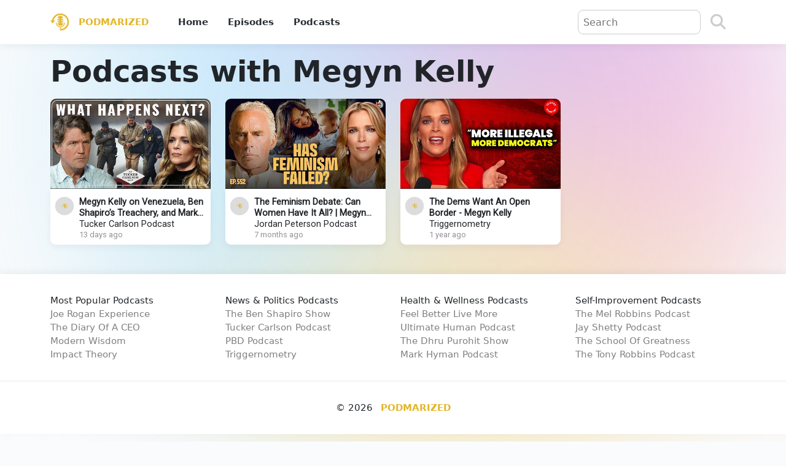

--- FILE ---
content_type: text/html; charset=utf-8
request_url: https://podmarized.com/guests/megyn-kelly
body_size: 3866
content:
<!DOCTYPE html>
<html lang="en">
<head>
    <!-- Google tag (gtag.js) -->
    <script async src="https://www.googletagmanager.com/gtag/js?id=G-RFJLVZDZ9K"></script>
    <script>
        window.dataLayer = window.dataLayer || [];
        function gtag() { dataLayer.push(arguments); }
        gtag('js', new Date());

        gtag('config', 'G-RFJLVZDZ9K');
    </script>
    <meta charset="utf-8" />
    <meta name="viewport" content="width=device-width, initial-scale=1.0" />
    <title>Podcasts with Megyn Kelly</title>
    <link rel="stylesheet" href="/lib/bootstrap/dist/css/bootstrap.min.css" />
    <link rel="stylesheet" href="/css/site.css?v=yXZnndzKuPLe-DYrgwYqLqhSd_xmGNPwFX4e3TpI8Sk" />
    <link href="/lib/fontawesome6/css/fontawesome.min.css" rel="stylesheet" />
    <link href="/lib/fontawesome6/css/solid.min.css" rel="stylesheet" />
    <link href="/lib/fontawesome6/css/brands.min.css" rel="stylesheet" />
    <link rel="stylesheet" href="/AIDataExtractor.Website.styles.css?v=gc24TImd1wbNrreQkXTGQvoH2mBi5mjiuD6ggXI10fQ" />

        <link rel="canonical" href="https://podmarized.com/guests/megyn-kelly" />

    <link rel="apple-touch-icon" sizes="180x180" href="/apple-touch-icon.png">
    <link rel="icon" type="image/png" sizes="32x32" href="/favicon-32x32.png">
    <link rel="icon" type="image/png" sizes="16x16" href="/favicon-16x16.png">
    <link rel="manifest" href="/site.webmanifest">
    <link href="https://fonts.googleapis.com/css2?family=Poppins:wght@100;200;300;400;500;600;700;800;900&family=Roboto&family=Noto+Sans:ital,wght@0,100..900;1,100..900&display=swap" rel="stylesheet">
</head>
<body>
    <header b-fzaw86vzd1 class="box-shadow">
        <nav b-fzaw86vzd1 class="navbar navbar-expand-sm navbar-toggleable-sm container">
            <div b-fzaw86vzd1 class="container-fluid">
                <a class="logo-container" href="/">
                    <img src="/images/logo.png" alt="Logo" class="logo" width="30" height="30" />
                    <span b-fzaw86vzd1 class="navbar-brand">Podmarized</span>
                </a>
                <div b-fzaw86vzd1 class="search-container mobile-search">
                    <form method="get" action="/search">
                        <input b-fzaw86vzd1 type="text" name="query" aria-label="Query" />
                        <button b-fzaw86vzd1 type="submit" class="btn btn-outline-primary" aria-label="Search"><i b-fzaw86vzd1 class="fa-solid fa-search"></i></button>
                    </form>
                </div>
                <button b-fzaw86vzd1 class="navbar-toggler custom-toggler" type="button" data-bs-toggle="collapse" data-bs-target=".navbar-collapse" aria-controls="navbarSupportedContent"
                        aria-expanded="false" aria-label="Toggle navigation">
                    <span b-fzaw86vzd1 class="navbar-toggler-icon"></span>
                </button>
                <div b-fzaw86vzd1 class="navbar-collapse collapse d-sm-inline-flex justify-content-between">
                    <ul b-fzaw86vzd1 class="navbar-nav flex-grow-1">
                        <li b-fzaw86vzd1 class="nav-item">
                                <a class="nav-link" href="/">Home</a>
                        </li>
                        <li b-fzaw86vzd1 class="nav-item">
                                <a class="nav-link" href="/episodes">Episodes</a>
                        </li>
                        <li b-fzaw86vzd1 class="nav-item">
                                <a class="nav-link" href="/podcasts">Podcasts</a>
                        </li>
                    </ul>
                    <div b-fzaw86vzd1 class="search-container non-mobile-search">
                        <form method="get" action="/search">
                            <input b-fzaw86vzd1 type="text" name="query" aria-label="Query" placeholder="Search" />
                            <button b-fzaw86vzd1 type="submit" class="btn btn-outline-primary" aria-label="Search"><i b-fzaw86vzd1 class="fa-solid fa-search"></i></button>
                        </form>
                    </div>
                </div>
            </div>
        </nav>
    </header>
    <main b-fzaw86vzd1 role="main">
        <div b-fzaw86vzd1 class="decoration" style="--conic-rotate: 45deg">
        </div>
        
<div class="container mt-3">
    <h1>Podcasts with Megyn Kelly</h1>

<div b-usi0da82mg class="thumbnails-container row">

<div b-2yxk94p6cp class="col-lg-4 col-xl-3 col-md-6 thumbnail-main-container">
    <div b-2yxk94p6cp class="thumbnail-container youtube-thumbnail-container">
        <div b-2yxk94p6cp>
            <a b-2yxk94p6cp href="/episodes/tucker-carlson-podcast/megyn-kelly-on-venezuela-ben-shapiro-s-treachery-and-mark-levin-s-mental-illness">
                <img data-src="https://i.ytimg.com/vi/7HgM0aI3IK8/hqdefault.jpg" class="lazy" alt="Megyn Kelly on Venezuela, Ben Shapiro&#x2019;s Treachery, and Mark Levin&#x2019;s Mental Illness thumbnail" src="/images/thumbnail-placeholder.jpg" width="480" height="360">
            </a>
        </div>
    </div>
    <div b-2yxk94p6cp class="thumbnail-text-container">
            <div b-2yxk94p6cp class="channel-thumbnail-container">
                <a b-2yxk94p6cp href="/podcasts/tucker-carlson-podcast">
                    <img src="/images/thumbnail-placeholder.jpg" data-src="https://yt3.googleusercontent.com/uh8l4I70AViAR_jYzxSDlzQZEIDsoStEJj20EZ_16O-OGuCIt5Yw-vykVBjL-qn4XOUJ181XBg=s176-c-k-c0x00ffffff-no-rj" class="lazy" alt="Tucker Carlson Podcast" width="30" height="30">
                </a>
            </div>
        <div b-2yxk94p6cp class="episode-info-container">
            <a b-2yxk94p6cp href="/episodes/tucker-carlson-podcast/megyn-kelly-on-venezuela-ben-shapiro-s-treachery-and-mark-levin-s-mental-illness" title="Megyn Kelly on Venezuela, Ben Shapiro&#x2019;s Treachery, and Mark Levin&#x2019;s Mental Illness">
                <p b-2yxk94p6cp>Megyn Kelly on Venezuela, Ben Shapiro&#x2019;s Treachery, and Mark Levin&#x2019;s Mental Illness</p>
            </a>
                <a b-2yxk94p6cp href="/podcasts/tucker-carlson-podcast">
                    Tucker Carlson Podcast
                </a>
            <span b-2yxk94p6cp class="creation-date">13 days ago</span>
        </div>
    </div>
</div>
<div b-2yxk94p6cp class="col-lg-4 col-xl-3 col-md-6 thumbnail-main-container">
    <div b-2yxk94p6cp class="thumbnail-container youtube-thumbnail-container">
        <div b-2yxk94p6cp>
            <a b-2yxk94p6cp href="/episodes/jordan-peterson-podcast/the-feminism-debate-can-women-have-it-all-megyn-kelly-ep-552">
                <img data-src="https://i.ytimg.com/vi/zvY2PhzV21I/hqdefault.jpg" class="lazy" alt="The Feminism Debate: Can Women Have It All? | Megyn Kelly | EP 552 thumbnail" src="/images/thumbnail-placeholder.jpg" width="480" height="360">
            </a>
        </div>
    </div>
    <div b-2yxk94p6cp class="thumbnail-text-container">
            <div b-2yxk94p6cp class="channel-thumbnail-container">
                <a b-2yxk94p6cp href="/podcasts/jordan-peterson-podcast">
                    <img src="/images/thumbnail-placeholder.jpg" data-src="https://yt3.googleusercontent.com/Ko0UXEQL6PLt4CE_nQkI8aL6llY_GtWu-rQoZ3tgh1Gsmy7qKOrvazU4nBQOZ3kl0TZ3bivz4wM=s176-c-k-c0x00ffffff-no-rj" class="lazy" alt="Jordan Peterson Podcast" width="30" height="30">
                </a>
            </div>
        <div b-2yxk94p6cp class="episode-info-container">
            <a b-2yxk94p6cp href="/episodes/jordan-peterson-podcast/the-feminism-debate-can-women-have-it-all-megyn-kelly-ep-552" title="The Feminism Debate: Can Women Have It All? | Megyn Kelly | EP 552">
                <p b-2yxk94p6cp>The Feminism Debate: Can Women Have It All? | Megyn Kelly | EP 552</p>
            </a>
                <a b-2yxk94p6cp href="/podcasts/jordan-peterson-podcast">
                    Jordan Peterson Podcast
                </a>
            <span b-2yxk94p6cp class="creation-date">7 months ago</span>
        </div>
    </div>
</div>
<div b-2yxk94p6cp class="col-lg-4 col-xl-3 col-md-6 thumbnail-main-container">
    <div b-2yxk94p6cp class="thumbnail-container youtube-thumbnail-container">
        <div b-2yxk94p6cp>
            <a b-2yxk94p6cp href="/episodes/triggernometry/the-dems-want-an-open-border-megyn-kelly">
                <img data-src="https://i.ytimg.com/vi/x52v9E3DCTg/hqdefault.jpg" class="lazy" alt="The Dems Want An Open Border - Megyn Kelly thumbnail" src="/images/thumbnail-placeholder.jpg" width="480" height="360">
            </a>
        </div>
    </div>
    <div b-2yxk94p6cp class="thumbnail-text-container">
            <div b-2yxk94p6cp class="channel-thumbnail-container">
                <a b-2yxk94p6cp href="/podcasts/triggernometry">
                    <img src="/images/thumbnail-placeholder.jpg" data-src="https://yt3.googleusercontent.com/TbYkUoWhJWTNgS-fpO08IPd92RkaRj0AwrvZp9jCmQowkAVH6x_8Hx6O_5EH-UgmBEqJSGYLgmA=s176-c-k-c0x00ffffff-no-rj" class="lazy" alt="Triggernometry" width="30" height="30">
                </a>
            </div>
        <div b-2yxk94p6cp class="episode-info-container">
            <a b-2yxk94p6cp href="/episodes/triggernometry/the-dems-want-an-open-border-megyn-kelly" title="The Dems Want An Open Border - Megyn Kelly">
                <p b-2yxk94p6cp>The Dems Want An Open Border - Megyn Kelly</p>
            </a>
                <a b-2yxk94p6cp href="/podcasts/triggernometry">
                    Triggernometry
                </a>
            <span b-2yxk94p6cp class="creation-date">1 year ago</span>
        </div>
    </div>
</div></div></div>
    </main>
    <footer b-fzaw86vzd1>
        <div b-fzaw86vzd1 class="container-fluid popular-podcasts">
            <div b-fzaw86vzd1 class="container">
                <div b-fzaw86vzd1 class="row">
                    <div b-fzaw86vzd1 class="col-md-6 col-lg-3 podcast-group">
                        <span b-fzaw86vzd1>Most Popular Podcasts</span>
                        <a b-fzaw86vzd1 href="/podcasts/joe-rogan-experience">Joe Rogan Experience</a>
                        <a b-fzaw86vzd1 href="/podcasts/the-diary-of-a-ceo">The Diary Of A CEO</a>
                        <a b-fzaw86vzd1 href="/podcasts/modern-wisdom">Modern Wisdom</a>
                        <a b-fzaw86vzd1 href="/podcasts/impact-theory">Impact Theory</a>
                    </div>
                    <div b-fzaw86vzd1 class="col-md-6 col-lg-3 podcast-group">
                        <span b-fzaw86vzd1>News & Politics Podcasts</span>
                        <a b-fzaw86vzd1 href="/podcasts/the-ben-shapiro-show">The Ben Shapiro Show</a>
                        <a b-fzaw86vzd1 href="/podcasts/tucker-carlson-podcast">Tucker Carlson Podcast</a>
                        <a b-fzaw86vzd1 href="/podcasts/pbd-podcast">PBD Podcast</a>
                        <a b-fzaw86vzd1 href="/podcasts/triggernometry">Triggernometry</a>
                    </div>
                    <div b-fzaw86vzd1 class="col-md-6 col-lg-3 podcast-group">
                        <span b-fzaw86vzd1>Health & Wellness Podcasts</span>
                        <a b-fzaw86vzd1 href="/podcasts/feel-better-live-more">Feel Better Live More</a>
                        <a b-fzaw86vzd1 href="/podcasts/ultimate-human-podcast">Ultimate Human Podcast</a>
                        <a b-fzaw86vzd1 href="/podcasts/the-dhru-purohit-show">The Dhru Purohit Show</a>
                        <a b-fzaw86vzd1 href="/podcasts/mark-hyman-podcast">Mark Hyman Podcast</a>
                    </div>
                    <div b-fzaw86vzd1 class="col-md-6 col-lg-3 podcast-group">
                        <span b-fzaw86vzd1>Self-Improvement Podcasts</span>
                        <a b-fzaw86vzd1 href="/podcasts/the-mel-robbins-podcast">The Mel Robbins Podcast</a>
                        <a b-fzaw86vzd1 href="/podcasts/jay-shetty-podcast">Jay Shetty Podcast</a>
                        <a b-fzaw86vzd1 href="/podcasts/the-school-of-greatness">The School Of Greatness</a>
                        <a b-fzaw86vzd1 href="/podcasts/the-tony-robbins-podcast">The Tony Robbins Podcast</a>
                    </div>
                </div>
            </div>
            <div b-fzaw86vzd1 class="row copyright">
                <div b-fzaw86vzd1 class="col-12">
                    &copy; 2026 <span b-fzaw86vzd1>Podmarized</span>
                </div>
            </div>
        </div>
    </footer>
    <script src="/lib/jquery/dist/jquery.min.js"></script>
    <script src="/lib/bootstrap/dist/js/bootstrap.bundle.min.js"></script>
    <script src="/lib/vanilla-lazyload/vanilla-lazyload@17.8.3.min.js"></script>
    <script src="/js/site.js?v=XlZu6s6uCbL5FTYXmO_dQIfOZTe9UXkSvzGp1zZBxWQ"></script>
    
</body>
</html>


--- FILE ---
content_type: text/css
request_url: https://podmarized.com/AIDataExtractor.Website.styles.css?v=gc24TImd1wbNrreQkXTGQvoH2mBi5mjiuD6ggXI10fQ
body_size: 22079
content:
/* /Views/Accounts/Login.cshtml.rz.scp.css */

/* /Views/Episodes/CreateMetadata.cshtml.rz.scp.css */

label[b-mm0ir2171m] {
   font-weight: bold;
   margin-top: 1rem;
}

button[b-mm0ir2171m] {
   margin-top: 1rem;
}
/* /Views/Episodes/CreateSpotify.cshtml.rz.scp.css */

label[b-32jd1nhoon] {
   font-weight: bold;
   margin-top: 1rem;
}

button[b-32jd1nhoon] {
   margin-top: 1rem;
}
/* /Views/Episodes/CreateTweet.cshtml.rz.scp.css */

label[b-mr4vbpkql7] {
   font-weight: bold;
   margin-top: 1rem;
}

button[b-mr4vbpkql7] {
   margin-top: 1rem;
}
/* /Views/Episodes/CreateYouTube.cshtml.rz.scp.css */

label[b-vkmev65cpt] {
   font-weight: bold;
   margin-top: 1rem;
}

button[b-vkmev65cpt] {
   margin-top: 1rem;
}
/* /Views/Episodes/Details.cshtml.rz.scp.css */

article h1[b-t5jvlqnqzk], article h2[b-t5jvlqnqzk] {
   margin-bottom: 1rem;
}

article h1[b-t5jvlqnqzk] {
   text-align: center;
}

.related-episodes h2[b-t5jvlqnqzk], .links-container h2[b-t5jvlqnqzk], .videos-container h2[b-t5jvlqnqzk] {
   padding: 10px;
   display: inline-block;
   margin-bottom: 2rem;
   text-transform: uppercase;
}

.header-icon-container i[b-t5jvlqnqzk] {
   background-color: var(--color-yellow);
   border-radius: 9px;
   padding: 0.75rem;
   font-size: 1.5rem;
   width: 50px;
}

article .related-episodes[b-t5jvlqnqzk] {
   margin-top: 2rem;
}

.jumbotron-container[b-t5jvlqnqzk] {
   background-color: rgba(0, 0, 0, 0.2);
   padding: 1rem 0;
   margin-bottom: 2rem;
   box-shadow: 0 .25rem .75rem rgba(0, 0, 0, .05);
}

   .jumbotron-container > .container[b-t5jvlqnqzk] {
      display: flex;
      flex-direction: column;
   }

.categorization-container[b-t5jvlqnqzk] {
   font-weight: 500;
   display: flex;
   flex-direction: column;
   flex-wrap: wrap;
   justify-content: center;
   text-align: center;
}

@media (min-width: 768px) {
   .categorization-container[b-t5jvlqnqzk] {
      flex-direction: row;
   }
}

.categorization-container span[b-t5jvlqnqzk] {
   margin-top: 0.5rem;
   line-height: 1.2;
}

.categorization-container .guest-name[b-t5jvlqnqzk] {
   margin-right: 1rem;
}

.categorization-container h2[b-t5jvlqnqzk] {
   margin-top: 0.5rem;
   margin-bottom: 0;
   font-size: inherit;
   font-weight: inherit;
   margin-right: 1rem;
}

.categorization-container a[b-t5jvlqnqzk] {
   color: inherit;
   text-decoration: none;
}

.videos-container[b-t5jvlqnqzk] {
   margin-bottom: 2rem;
   margin-top: 2rem;
   background-color: transparent;
}

   .videos-container h2[b-t5jvlqnqzk] {
      margin-bottom: 2rem;
   }

   .videos-container h3[b-t5jvlqnqzk] {
      font-size: inherit;
      margin-top: 0rem;
   }

.admin-container[b-t5jvlqnqzk] {
   display: flex;
   align-items: center;
   margin-bottom: 1rem;
   justify-content: space-between;
}

.links-container[b-t5jvlqnqzk] {
   margin-top: 2rem;
}

   .links-container h2[b-t5jvlqnqzk] {
      margin-bottom: 0;
   }

   .links-container img[b-t5jvlqnqzk] {
      margin-bottom: 0.25rem;
   }

   .links-container .row > div[b-t5jvlqnqzk] {
      display: flex;
      align-items: end;
      justify-content: center;
      text-align: center;
      margin-top: 1rem;
   }

   .links-container .row a[b-t5jvlqnqzk] {
      text-decoration: none;
      color: inherit;
   }

   .links-container span[b-t5jvlqnqzk] {
      font-size: 0.9rem;
      display: inline-block;
   }

.frame-number[b-t5jvlqnqzk] {
   width: 75px;
}

.short-container .input-container[b-t5jvlqnqzk] {
   align-items: flex-start;
   display: flex;
   margin-top: 1rem;
   margin-bottom: 1rem;
}

.takeaways-outer-container[b-t5jvlqnqzk] {
   display: flex;
   align-items: center;
   margin-top: 2rem;
   margin-bottom: 2rem;
}

.takeaways-container[b-t5jvlqnqzk] {
   margin-left: auto;
   margin-right: auto;
}

.takeaway-container[b-t5jvlqnqzk] {
   display: flex;
}

   .takeaway-container .emoji[b-t5jvlqnqzk] {
      display: flex;
      width: 20px;
      justify-content: center;
   }

   .takeaway-container .card-text[b-t5jvlqnqzk] {
      margin-left: 25px;
      margin-bottom: 1rem;
   }

.takeaways-container .takeaway-container:last-of-type p[b-t5jvlqnqzk] {
   margin-bottom: 0;
}

.newsletter-container[b-t5jvlqnqzk] {
   box-shadow: 0 .25rem .75rem rgba(0, 0, 0, .05);
   border: 0;
   border-radius: 9px;
}

.image-container[b-t5jvlqnqzk] {
   position: relative;
   display: inline-block;
   margin-left: auto;
   margin-right: auto;
   display: inline-block;
}

   .image-container .subjects-container[b-t5jvlqnqzk] {
      position: absolute;
      bottom: 2px;
      right: 2px;
   }

      .image-container .subjects-container a[b-t5jvlqnqzk] {
         margin: 3px;
         background-color: #0D1B2A;
         border-radius: 5px;
         padding: 2px 5px;
         font-size: 0.9rem;
         float: right;
         color: #fff;
         text-decoration: none;
      }

   .image-container .category-container[b-t5jvlqnqzk] {
      position: absolute;
      top: 2px;
      right: 2px;
   }

      .image-container .category-container a[b-t5jvlqnqzk] {
         margin: 5px;
         background-color: #fff;
         border-radius: 5px;
         padding: 2px 5px;
         font-size: 0.9rem;
         color: #212529;
         text-decoration: none;
      }

.creation-date[b-t5jvlqnqzk] {
   display: inline-block;
   padding-right: 1rem;
   border-right: 2px solid #CCC;
   margin-right: 1rem;
}

.meta-data-container[b-t5jvlqnqzk] {
   font-size: 0.95rem;
   font-weight: bold;
   display: flex;
}

.app-container[b-t5jvlqnqzk] {
   display: inline-block;
   border-radius: 9px;
   box-shadow: 0rem 0rem .75rem .75rem rgba(227, 181, 39, .2);
   margin-bottom: 2rem;
}

   .app-container ul[b-t5jvlqnqzk] {
      padding-left: 0;
   }

   .app-container li[b-t5jvlqnqzk] {
      list-style-type: none;
      margin: 0;
      margin-bottom: 0.2rem;
   }

.toc-container[b-t5jvlqnqzk] {
   margin-top: 3rem;
   font-size: 0.8em;
   border-radius: 9px;
   flex-direction: row;
   float: none;
   position: relative;
   top: auto;
   width: 100%;
   padding-left: 1rem;
}

   .toc-container span[b-t5jvlqnqzk] {
      display: block;
      margin-bottom: 1rem;
   }

   .toc-container a[b-t5jvlqnqzk] {
      text-decoration: none;
      color: var(--bs-body-color);
   }

@media (min-width: 992px) {
   .toc-container[b-t5jvlqnqzk] {
      float: right;
      position: sticky;
      width: 320px;
      top: 1rem;
      box-shadow: 0 .25rem .75rem rgba(0, 0, 0, .05);
      background-color: #fff;
      margin-top: 1rem;
      padding: 1rem;
      padding-bottom: 0;
   }

      .toc-container span[b-t5jvlqnqzk] {
         font-size: 0.9em;
      }

      .toc-container a[b-t5jvlqnqzk] {
         color: var(--color-grey-5);
      }

   .article[b-t5jvlqnqzk] {
      width: calc(100% - 320px - 2rem);
   }
}
/* /Views/Episodes/Edit.cshtml.rz.scp.css */

label[b-jjfei7hn8a] {
   font-weight: bold;
   margin-top: 1rem;
}

.form-switch[b-jjfei7hn8a] {
   padding-left: 0;
}

.modal h1[b-jjfei7hn8a] {
   color: #ABC;
   font-size: 1rem;
}

.links-container[b-jjfei7hn8a] {
   font-size: 0.9rem;
}

   .links-container > div[b-jjfei7hn8a] {
      display: flex;
      align-items: center;
      margin-bottom: 0.5rem;
   }

   .links-container p[b-jjfei7hn8a] {
      margin-bottom: 0;
   }
/* /Views/Episodes/Index.cshtml.rz.scp.css */

.admin-container[b-uv7r5yf01n] {
   margin-bottom: 0;
}

   .admin-container a[b-uv7r5yf01n] {
      margin-bottom: 1rem;
   }

   .admin-container i[b-uv7r5yf01n] {
      margin-right: 0.5rem;
   }
/* /Views/Guests/Index.cshtml.rz.scp.css */

.jumbotron-container[b-1hj6fiy6eq] {
   background-color: var(--color-yellow);
   padding: 1rem 0;
   margin-bottom: 1rem;
   box-shadow: 0 .25rem .75rem rgba(0, 0, 0, .05);
}

   .jumbotron-container h1[b-1hj6fiy6eq] {
      text-align: center;
   }
/* /Views/Home/Index.cshtml.rz.scp.css */

.h2[b-h00w55dqvt], h2[b-h00w55dqvt] {
   margin-bottom: 1rem;
   font-weight: 700;
}

.spotlight-container-outer[b-h00w55dqvt] {
   width: 100%;
   margin-top: 4rem;
   margin-left: 0rem;
}

@media (min-width: 992px) {
   .spotlight-container-outer[b-h00w55dqvt] {
      margin-top: 0;
      display: flex;
      margin-left: 2rem;
   }
}

.spotlight-container[b-h00w55dqvt] {
   background-color: #FFF;
   padding: 0;
   border-radius: 9px;
   box-shadow: 0rem 0rem .75rem .75rem rgba(227, 181, 39, .2);
}

   .spotlight-container a[b-h00w55dqvt] {
      color: inherit;
      text-decoration: none;
      display: inline-block;
      /*font-family: "Roboto","Arial",sans-serif;*/
   }

.spotlight-container-img[b-h00w55dqvt] {
   border-radius: 9px;
}

.spotlight-container-inner[b-h00w55dqvt] {
   text-align: center;
   padding: 1rem;
}

.spotlight-container .container .thumbnail-container[b-h00w55dqvt] {
   max-width: 100%;
}

.spotlight-container span[b-h00w55dqvt] {
   text-align: center;
   font-weight: 700;
   display: block;
   margin-bottom: 0 !important;
   /*font-family: "Roboto","Arial",sans-serif;*/
}

.spotlight-container .container p[b-h00w55dqvt] {
   margin-bottom: 0;
   /*font-family: "Roboto","Arial",sans-serif;*/
}

   .spotlight-container .container p.summary[b-h00w55dqvt] {
      font-size: 1.25rem;
   }

.spotlight-container .container span.bg-primary[b-h00w55dqvt] {
   background-color: #0D1B2A !important;
   display: inline-block;
}

.spotlight-container .container a.no-mobile[b-h00w55dqvt] {
   line-height: 0.75em;
}

.spotlight-container .container .badge[b-h00w55dqvt] {
   font-weight: 700;
}

@media (min-width: 768px) {
   .spotlight-container .container span[b-h00w55dqvt] {
      text-align: left;
   }
}

@media (min-width: 992px) {
   .spotlight-container .container span[b-h00w55dqvt] {
      margin-top: 0;
   }

   .spotlight-container .container p[b-h00w55dqvt] {
      margin-bottom: 1rem;
   }

      .spotlight-container .container p.summary[b-h00w55dqvt] {
         font-size: 0.9rem;
      }

   .spotlight-container .container .badge[b-h00w55dqvt] {
      font-size: 0.54em;
      font-weight: 500;
   }

   .spotlight-container .container a.no-mobile[b-h00w55dqvt] {
      line-height: 0.54em;
   }
}

@media (min-width: 1200px) {
   .spotlight-container .container p.summary[b-h00w55dqvt] {
      font-size: 1.25rem;
   }

   .spotlight-container .container .badge[b-h00w55dqvt] {
      font-size: 0.75em;
      font-weight: 700;
   }

   .spotlight-container .container a.no-mobile[b-h00w55dqvt] {
      line-height: 0.75em;
   }
}

.front-page-container[b-h00w55dqvt] {
   align-items: flex-start;
   box-sizing: border-box;
   display: block;
   justify-content: space-between;
   padding: 4rem 0;
   flex-grow: 1;
   flex-shrink: 1;
   font-weight: 500 !important;
}

   .front-page-container h1[b-h00w55dqvt] {
      font-weight: 700;
      font-size: 1.75rem;
   }

      .front-page-container h1 span[b-h00w55dqvt] {
         display: inline-block;
      }

   .front-page-container .newsletter-text a[b-h00w55dqvt] {
      font-style: italic;
      color: var(--color-yellow);
      text-decoration: none;
      font-weight: bold;
   }

.newsletter-signup-container[b-h00w55dqvt] {
   display: flex;
   margin-top: 4rem !important;
}

   .newsletter-signup-container input[type=email][b-h00w55dqvt] {
      margin-top: 2rem;
      border: 0;
      width: 100%;
      border-radius: 6px;
      height: 50px;
      box-shadow: var(--shadow-x-after, var(--shadow-x, 0)) var(--shadow-y-after, var(--shadow-y, 10px)) var(--shadow-blur-after, var(--shadow-blur, 25px)) var(--shadow-color-after, var(--shadow-color, rgba(0, 0, 0, .1)));
      padding-left: 8px;
   }

   .newsletter-signup-container button[b-h00w55dqvt] {
      margin-top: 2rem;
      margin-left: 2rem;
      box-shadow: var(--shadow-x-after, var(--shadow-x, 0)) var(--shadow-y-after, var(--shadow-y, 10px)) var(--shadow-blur-after, var(--shadow-blur, 25px)) var(--shadow-color-after, var(--shadow-color, rgba(0, 0, 0, .1)));
      border: 0;
      border-radius: 6px;
      padding: 0 1rem;
      background-color: var(--color-yellow);
      color: #fff;
   }

@media (min-width: 768px) {
   .front-page-container h1[b-h00w55dqvt] {
      font-weight: 700;
      font-size: 3rem;
   }
}

@media (min-width: 992px) {
   .front-page-container[b-h00w55dqvt] {
      display: flex;
      font-weight: 400 !important;
   }

      .front-page-container h1 span[b-h00w55dqvt] {
         display: block;
      }
}

/* Responsive Design Tweaks (Optional) */
@media (max-width: 768px) {
   .fullscreen-bg[b-h00w55dqvt] {
      background-position: top; /* Adjust image position for smaller screens */
      height: auto;
   }

   .scroll-content[b-h00w55dqvt] {
      position: relative;
      padding: 2rem;
   }
}
/* /Views/Newsletters/Create.cshtml.rz.scp.css */

label[b-i45ndu2eog] {
   font-weight: bold;
   margin-top: 1rem;
}

button[b-i45ndu2eog] {
   margin-top: 1rem;
}
/* /Views/Newsletters/CreateVideo.cshtml.rz.scp.css */

label[b-4j575u5okz] {
   font-weight: bold;
   margin-top: 1rem;
}

button[b-4j575u5okz] {
   margin-top: 1rem;
}
/* /Views/Podcasts/Details.cshtml.rz.scp.css */

.jumbotron-container[b-h4cmehfpyo] {
   background-color: rgba(0, 0, 0, 0.2);
   padding: 1rem 0;
   margin-bottom: 2rem;
   box-shadow: 0 .25rem .75rem rgba(0, 0, 0, .05);
}

   .jumbotron-container h1[b-h4cmehfpyo] {
      text-align: center;
   }

   .jumbotron-container .channel-info-container[b-h4cmehfpyo] {
      text-align: center;
      display: flex;
      flex-direction: column;
      justify-content: center;
      align-items: center;
   }

      .jumbotron-container .channel-info-container .image-container[b-h4cmehfpyo] {
         border: 2px solid #0D1B2A;
         border-radius: 50%;
         height: 176px;
         width: 176px;
         overflow: hidden;
         display: flex;
         align-items: center;
         background-color: #dcdcdc;
      }

      .jumbotron-container .channel-info-container i[b-h4cmehfpyo] {
         margin: 2rem 0 1rem 0;
         color: #0D1B2A;
      }
/* /Views/Podcasts/Edit.cshtml.rz.scp.css */

label[b-wmx28p0mof] {
   font-weight: bold;
   margin-top: 1rem;
   width: 100%;
}
/* /Views/Podcasts/Index.cshtml.rz.scp.css */

.podcasts-container > div[b-bnrmm7lr41] {
   display: flex;
   flex-direction: column;
   align-items: center;
   text-align: center;
}

   .podcasts-container > div .thumbnail-container[b-bnrmm7lr41] {
      border-radius: 50%;
      height: 100px;
      width: 100px;
      overflow: hidden;
      display: flex;
      align-items: center;
      background-color: #dcdcdc;
   }

.podcasts-container a[b-bnrmm7lr41] {
   color: inherit;
   text-decoration: none;
   display: flex;
   flex-direction: column;
   align-items: center;
}

@media (min-width: 768px) {
   .podcasts-container a[b-bnrmm7lr41] {
      font-size: 0.9rem;
   }
}
/* /Views/Search/Index.cshtml.rz.scp.css */

.admin-container[b-rphieq7s0f] {
   margin-bottom: 0;
}

   .admin-container a[b-rphieq7s0f] {
      margin-bottom: 1rem;
   }

   .admin-container i[b-rphieq7s0f] {
      margin-right: 0.5rem;
   }
/* /Views/Shared/Components/_EpisodeComponent.cshtml.rz.scp.css */

.thumbnail-main-container[b-2yxk94p6cp] {
   margin-bottom: 1rem;
   line-height: 1.3;
}

a[b-2yxk94p6cp] {
   color: inherit;
   text-decoration: none;
}

   a p[b-2yxk94p6cp] {
      font-weight: bold;
      overflow: hidden;
      display: -webkit-box;
      -webkit-line-clamp: 2; /* number of lines to show */
      line-clamp: 2;
      -webkit-box-orient: vertical;
      margin-bottom: 0;
   }

@media (min-width: 768px) {
   a[b-2yxk94p6cp] {
      font-size: 0.9rem;
   }

   .thumbnail-text-container[b-2yxk94p6cp] {
      font-size: 0.9rem;
   }
}

.thumbnail-container[b-2yxk94p6cp] {
   width: 100%;
   padding-bottom: 56.25%; /* 16:9 */
   position: relative;
   overflow: hidden;
   border-top-left-radius: 9px;
   border-top-right-radius: 9px;
}

   .thumbnail-container > div[b-2yxk94p6cp] {
      position: absolute;
      left: 0;
      right: 0;
   }

   .thumbnail-container img[b-2yxk94p6cp] {
      overflow: hidden;
      width: 100%;
   }

   .thumbnail-container .hidden-video[b-2yxk94p6cp] {
      position: absolute;
      right: 0;
      bottom: 0;
      background-color: var(--color-yellow);
      color: #0D1B2A;
      padding: 0 2px;
   }

.youtube-thumbnail-container > div[b-2yxk94p6cp] {
   top: -16.75%;
   bottom: 0;
}

.thumbnail-text-container[b-2yxk94p6cp] {
   display: flex;
   font-family: "Roboto","Arial",sans-serif;
   background-color: #fff;
   box-shadow: 0 .25rem .75rem rgba(0, 0, 0, .05);
   padding: 0.25rem 0.5rem 0.5rem 0.5rem;
   border-bottom-right-radius: 9px;
   border-bottom-left-radius: 9px;
}

.channel-thumbnail-container[b-2yxk94p6cp] {
   border-radius: 50%;
   height: 30px;
   width: 30px;
   overflow: hidden;
   display: flex;
   align-items: center;
   background-color: #dcdcdc;
   flex-shrink: 0;
   margin: 9px 9px 0 0;
}

.episode-info-container[b-2yxk94p6cp] {
   margin-top: 9px;
}

.creation-date[b-2yxk94p6cp] {
   display: block;
   font-size: 1rem;
   color: #949292;
}

@media (min-width: 768px) {
   .creation-date[b-2yxk94p6cp] {
      font-size: 0.8rem;
   }
}
/* /Views/Shared/Components/_EpisodeListComponent.cshtml.rz.scp.css */

.episode-date[b-usi0da82mg] {
   font-weight: bold;
   margin-bottom: 0.5rem;
}
/* /Views/Shared/Error.cshtml.rz.scp.css */

img[b-v3gyrz0dw7] {
   max-width: 100%;
}
/* /Views/Shared/_Layout.cshtml.rz.scp.css */

/* Please see documentation at https://docs.microsoft.com/aspnet/core/client-side/bundling-and-minification
for details on configuring this project to bundle and minify static web assets. */

a.navbar-brand[b-fzaw86vzd1] {
   white-space: normal;
   text-align: center;
   word-break: break-all;
}

a[b-fzaw86vzd1] {
   color: #0077cc;
}

.btn-primary[b-fzaw86vzd1] {
   color: #fff;
   background-color: #1b6ec2;
   border-color: #1861ac;
}

.nav-pills .nav-link.active[b-fzaw86vzd1], .nav-pills .show > .nav-link[b-fzaw86vzd1] {
   color: #fff;
   background-color: #1b6ec2;
   border-color: #1861ac;
}

.border-top[b-fzaw86vzd1] {
   border-top: 1px solid #e5e5e5;
}

.border-bottom[b-fzaw86vzd1] {
   border-bottom: 1px solid #e5e5e5;
}

.box-shadow[b-fzaw86vzd1] {
   box-shadow: 0 .25rem .75rem rgba(0, 0, 0, .05);
}

button.accept-policy[b-fzaw86vzd1] {
   font-size: 1rem;
   line-height: inherit;
}

.btn[b-fzaw86vzd1] {
   background-color: inherit;
   color: #fff;
}

.navbar-nav[b-fzaw86vzd1] {
   display: inline-block;
}

.exit-intent-popup[b-fzaw86vzd1] {
   position: fixed;
   top: 0;
   left: 0;
   bottom: 0;
   right: 0;
   z-index: 1;
   background: rgba(33, 33, 33, 0.8);
   transform: translateY(60%) scale(0);
   transition: transform 0.3s cubic-bezier(0.4, 0.0, 0.2, 1);
   display: none;
}

   .exit-intent-popup.visible[b-fzaw86vzd1] {
      transform: translateY(0) scale(1);
      display: block !important;
   }

   .exit-intent-popup .close[b-fzaw86vzd1] {
      position: absolute;
      top: 10px;
      right: 10px;
      cursor: pointer;
      width: 10px;
      height: 10px;
   }

.absolute-center[b-fzaw86vzd1] {
   position: absolute;
   top: 50%;
   left: 50%;
   transform: translate(-50%, -50%);
}

.popular-podcasts[b-fzaw86vzd1] {
   display: block;
   margin-left: auto;
   margin-right: auto;
}

   .popular-podcasts span[b-fzaw86vzd1] {
      display: block;
   }

   .popular-podcasts a[b-fzaw86vzd1] {
      display: block;
      color: var(--color-grey-5);
      text-decoration: none;
      font-weight: normal;
   }

   .popular-podcasts .podcast-group[b-fzaw86vzd1] {
      margin-bottom: 2rem;
   }

footer .copyright[b-fzaw86vzd1] {
   text-align: center;
   padding-top: 2rem;
   padding-bottom: 2rem;
   border-top: 1px solid var(--color-grey-3);
}

   footer .copyright span[b-fzaw86vzd1] {
      color: var(--color-yellow);
      text-transform: uppercase;
      margin-left: 0.5rem;
      font-weight: 600;
      display: inline-block;
   }

@media (min-width: 576px) {
   .navbar-nav[b-fzaw86vzd1] {
      display: flex;
   }
}
/* /Views/Videos/RenderShort.cshtml.rz.scp.css */

.render-container[b-nfvdk97dif] {
}

   .render-container .frame-container[b-nfvdk97dif] {
      position: relative;
   }

      .render-container .frame-container img[b-nfvdk97dif] {
         width: 101px;
         height: 180px;
         object-fit: cover;
         object-position: 50% 50%;
      }

      .render-container .frame-container input[type=checkbox][b-nfvdk97dif] {
         position: absolute;
         top: 0;
         left: 12px;
      }

      .render-container .frame-container .padding-input[b-nfvdk97dif] {
         width: 101px;
         display: block;
      }
/* /Views/Videos/RenderWil.cshtml.rz.scp.css */

.render-container[b-hg4xo1frht] {
}

   .render-container .frame-container[b-hg4xo1frht] {
      position: relative;
   }

      .render-container .frame-container img[b-hg4xo1frht] {
         width: 101px;
         height: 180px;
         object-fit: cover;
         object-position: 50% 50%;
      }

      .render-container .frame-container input[type=checkbox][b-hg4xo1frht] {
         position: absolute;
         top: 0;
         left: 12px;
      }

      .render-container .frame-container .padding-input[b-hg4xo1frht] {
         width: 101px;
         display: block;
      }


--- FILE ---
content_type: text/javascript
request_url: https://podmarized.com/js/site.js?v=XlZu6s6uCbL5FTYXmO_dQIfOZTe9UXkSvzGp1zZBxWQ
body_size: 2708
content:
var lazyLoadInstance = new LazyLoad({
   callback_error: (img) => {
      img.setAttribute("src", "/images/thumbnail-placeholder.jpg");
   }
});

const CookieService = {
   setCookie(name, value, days) {
      let expires = '';

      if (days) {
         const date = new Date();
         date.setTime(date.getTime() + (days * 24 * 60 * 60 * 1000));
         expires = '; expires=' + date.toUTCString();
      }

      document.cookie = name + '=' + (value || '') + expires + ';';
   },

   getCookie(name) {
      const cookies = document.cookie.split(';');

      for (const cookie of cookies) {
         if (cookie.indexOf(name + '=') > -1) {
            return cookie.split('=')[1];
         }
      }

      return null;
   }
};

//const exit = e => {
//   const shouldExit =
//      [...e.target.classList].includes('exit-intent-popup') || // user clicks on mask
//      e.target.className === 'close' || // user clicks on the close icon
//      e.keyCode === 27; // user hits escape

//   if (shouldExit) {
//      document.querySelector('.exit-intent-popup').classList.remove('visible');
//   }
//};

//const mouseEvent = e => {
//   const shouldShowExitIntent =
//      !e.toElement &&
//      !e.relatedTarget &&
//      e.clientY < 10;

//   if (shouldShowExitIntent) {
//      document.removeEventListener('mouseout', mouseEvent);
//      document.querySelector('.exit-intent-popup').classList.add('visible');

//      CookieService.setCookie('exitIntentShown', true, 30);
//   }
//};

//if (!CookieService.getCookie('exitIntentShown')) {
//   setTimeout(() => {
//      document.addEventListener('mouseout', mouseEvent);
//      document.addEventListener('keydown', exit);
//      document.querySelector('.exit-intent-popup').addEventListener('click', exit);
//   }, 0);
//}

$(function () {
   $(".padding-input").on("keyup", function (e) {
      var value = $("#" + e.target.id).val() / (1080 / 101);

      $("#" + e.target.id.replace("padding", "thumb")).css("object-position", "calc(50% + " + value + "px) 50%");
   })

   var amountOfCheckedCheckboxes = $('input.frame-checkbox:checked').length;
   $(".amountOfSelectedHeaders").text(amountOfCheckedCheckboxes);

   $('.frame-checkbox').on('change', function () {
      var amountOfCheckedCheckboxes = $('input.frame-checkbox:checked').length;
      $(".amountOfSelectedHeaders").text(amountOfCheckedCheckboxes);
   })

   $(".newsletter-signup-container").on("submit", function (event) {
      var mail = $(".newsletter-signup-container input[type=email]").val().trim();

      if (mail === undefined || mail === null || mail === "") {
         event.preventDefault();
         return;
      }

      mail = mail.replace("@", "%40");
      window.open("https://podcastnuggets.substack.com/subscribe?just_signed_up=true&skip_redirect_check=true&freeSignupEmail=" + mail);
      event.preventDefault();
   });
})